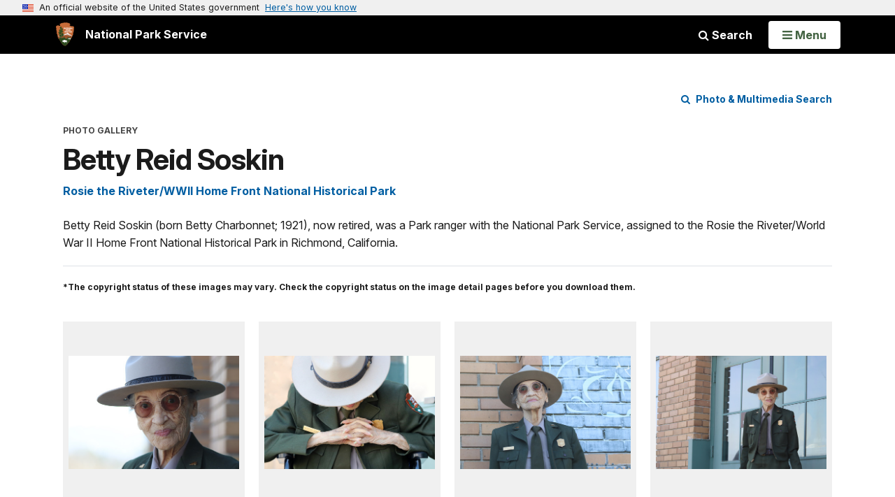

--- FILE ---
content_type: text/html;charset=UTF-8
request_url: https://www.nps.gov/media/photo/gallery.htm?id=60FA052D-BCDF-B176-3688C3064DF98FE9
body_size: 12451
content:
<!doctype html> <html lang="en" class="no-js"> <!-- Content Copyright National Park Service -->
<!-- JavaScript & DHTML Code Copyright &copy; 1998-2025, PaperThin, Inc. All Rights Reserved. --> <head> <meta content="IE=edge" http-equiv="X-UA-Compatible"> <title>Photo Gallery (U.S. National Park Service)</title> <script>
var jsDlgLoader = '/media/photo/loader.cfm';
var jsSiteResourceLoader = '/cs-resources.cfm?r=';
var jsSiteResourceSettings = {canCombine: false, canMinify: false};
</script>
<!-- beg (1) PrimaryResources -->
<script src="/ADF/thirdParty/jquery/jquery-3.6.js"></script><script src="/ADF/thirdParty/jquery/migrate/jquery-migrate-3.4.js"></script><script src="/commonspot/javascript/browser-all.js"></script>
<!-- end (1) PrimaryResources -->
<!-- beg (2) SecondaryResources -->
<!-- end (2) SecondaryResources -->
<!-- beg (3) StyleTags -->
<link rel="stylesheet" href="/common/commonspot/templates/assets/css/commonspotRTE.css" type="text/css" />
<!-- end (3) StyleTags -->
<!-- beg (4) JavaScript -->
<script>
<!--
var gMenuControlID = 0;
var menus_included = 0;
var jsSiteID = 1;
var jsSubSiteID = 30239;
var js_gvPageID = 4440709;
var jsPageID = 4440709;
var jsPageSetID = 0;
var jsPageType = 0;
var jsSiteSecurityCreateControls = 0;
var jsShowRejectForApprover = 1;
// -->
</script><script>
var jsDlgLoader = '/media/photo/loader.cfm';
var jsSiteResourceLoader = '/cs-resources.cfm?r=';
var jsSiteResourceSettings = {canCombine: false, canMinify: false};
</script>
<!-- end (4) JavaScript -->
<!-- beg (5) CustomHead -->
<!-- override AdminSite from Agnostic Template-->
<meta charset="utf-8">
<link href="/common/commonspot/templates/images/icons/favicon.ico" rel="shortcut icon">
<meta http-equiv="Pragma" content="no-cache" />
<meta http-equiv="Expires" content="0" />
<meta name="viewport" content="width=device-width, initial-scale=1.0">
<!--[if gt IE 8]>
<script src="/common/commonspot/templates/assets/js/app.early.min.js?v=20230112"></script>
<link href="/common/commonspot/templates/assets/css/split-css/main.min.css?v=2rpz-n03cpj" media="screen, print" rel="stylesheet">
<link href="/common/commonspot/templates/assets/css/split-css/main-min-blessed1.css" media="screen, print" rel="stylesheet">
<![endif]-->
<!--[if lt IE 9]>
<script src="https://oss.maxcdn.com/libs/html5shiv/3.7.0/html5shiv.js"></script>
<script src="https://oss.maxcdn.com/libs/respond.js/1.4.2/respond.min.js"></script>
<script src="/common/commonspot/templates/assets/js/app.early.min.js?v=20230112"></script>
<link href="/common/commonspot/templates/assets/css/split-css/main.min.css?v=2rpz-n03cpj" media="screen, print" rel="stylesheet">
<link href="/common/commonspot/templates/assets/css/split-css/main-min-blessed1.css" media="screen, print" rel="stylesheet">
<![endif]-->
<!--[if !IE]> -->
<script src="/common/commonspot/templates/assets/js/app.early.min.js?v=20230112"></script>
<script src="/common/commonspot/templates/js/uswds/uswds-init.js"></script>
<link href="/common/commonspot/templates/assets/css/main.min.css?v=20230112" media="screen, print" rel="stylesheet">
<!-- <![endif]-->
<link href='//fonts.googleapis.com/css?family=Open+Sans:700,600,400|Open+Sans+Condensed:300,700' rel='stylesheet' type='text/css'>
<link rel="manifest" href="/manifest.json" crossorigin="use-credentials" />
<meta name="apple-itunes-app" content="app-id=1549226484, app-argument=https://apps.apple.com/us/app/national-park-service/id1549226484">
<style>
table#cs_idLayout2,
table#cs_idLayout2 > tbody,
table#cs_idLayout2 > tbody > tr,
table#cs_idLayout2 > tbody > tr >  td
{
display: block;
border-collapse:separate;
}
</style>
<script src='/common/commonspot/templates/js/federated-analytics-uav1.js?ver=true&agency=DOI&subagency=NPS&exts=rtf,odt,ods,odp,brf&dclink=true&enhlink=true' id='_fed_an_ua_tag'></script>
<meta property="og:type" content="website" />
<!-- not view page: /media/photo/gallery.htm -->
<meta property="og:title" content="Photo Gallery (U.S. National Park Service)" />
<meta property="og:url" content="https://www.nps.gov/media/photo/gallery.htm" />
<!-- end (5) CustomHead -->
<!-- beg (6) TertiaryResources -->
<link rel="canonical" href="https://www.nps.gov/media/photo/gallery.htm?id=60FA052D-BCDF-B176-3688C3064DF98FE9" />
<!-- end (6) TertiaryResources -->
<!-- beg (7) authormode_inlinestyles -->
<link rel="stylesheet" type="text/css" href="/commonspot/commonspot.css" id="cs_maincss">
<!-- end (7) authormode_inlinestyles -->
</head><body class="AdminSite"><span role="navigation" aria-label="Top of page" id="__topdoc__"></span>
<section
class="usa-banner"
aria-label="Official website of the United States government"
>
<div class="usa-accordion">
<header class="usa-banner__header">
<div class="usa-banner__inner">
<div class="grid-col-auto">
<img
aria-hidden="true"
class="usa-banner__header-flag"
src="/common/commonspot/templates/assets/icon/us_flag_small.png"
alt=""
/>
</div>
<div class="grid-col-fill tablet:grid-col-auto" aria-hidden="true">
<p class="usa-banner__header-text">
An official website of the United States government
</p>
<p class="usa-banner__header-action">Here's how you know</p>
</div>
<button
type="button"
class="usa-accordion__button usa-banner__button"
aria-expanded="false"
aria-controls="gov-banner-default"
>
<span class="usa-banner__button-text">Here's how you know</span>
</button>
</div>
</header>
<div
class="usa-banner__content usa-accordion__content"
id="gov-banner-default"
>
<div class="grid-row grid-gap-lg">
<div class="usa-banner__guidance tablet:grid-col-6">
<img
class="usa-banner__icon usa-media-block__img"
src="/common/commonspot/templates/assets/icon/icon-dot-gov.svg"
role="img"
alt=""
aria-hidden="true"
/>
<div class="usa-media-block__body">
<p>
<strong>Official websites use .gov</strong><br />A
<strong>.gov</strong> website belongs to an official government
organization in the United States.
</p>
</div>
</div>
<div class="usa-banner__guidance tablet:grid-col-6">
<img
class="usa-banner__icon usa-media-block__img"
src="/common/commonspot/templates/assets/icon/icon-https.svg"
role="img"
alt=""
aria-hidden="true"
/>
<div class="usa-media-block__body">
<p>
<strong>Secure .gov websites use HTTPS</strong><br />A
<strong>lock</strong> (
<span class="icon-lock"
><svg
xmlns="http://www.w3.org/2000/svg"
width="52"
height="64"
viewBox="0 0 52 64"
class="usa-banner__lock-image"
role="img"
aria-labelledby="banner-lock-description-default"
focusable="false"
>
<title id="banner-lock-title-default">Lock</title>
<desc id="banner-lock-description-default">Locked padlock icon</desc>
<path
fill="#000000"
fill-rule="evenodd"
d="M26 0c10.493 0 19 8.507 19 19v9h3a4 4 0 0 1 4 4v28a4 4 0 0 1-4 4H4a4 4 0 0 1-4-4V32a4 4 0 0 1 4-4h3v-9C7 8.507 15.507 0 26 0zm0 8c-5.979 0-10.843 4.77-10.996 10.712L15 19v9h22v-9c0-6.075-4.925-11-11-11z"
/>
</svg> </span
>) or <strong>https://</strong> means you've safely connected to
the .gov website. Share sensitive information only on official,
secure websites.
</p>
</div>
</div>
</div>
</div>
</div>
</section>
<!--googleoff: index-->
<div tabindex="-1" id="beforeSkipLinks" ></div>
<div class="skip-links" aria-label="short-cut links" role="navigation">
<ul>
<li><a href="#GlobalNav-toggle" aria-label="Skip to global NPS navigation">Skip to global NPS navigation</a></li>
<li><a href="#main" aria-label="Skip to the main content">Skip to the main content</a></li>
<li><a href="#GlobalFooter" aria-label="Skip to the footer section">Skip to the footer section</a></li>
</ul>
</div>
<!--googleon: index-->
<!--googleoff: index-->
<div class="PromoBanner"></div>
<!--googleon: index-->
<!--googleoff: index-->
<div class="GlobalHeader usaGlobalHeader" role="banner">
<div class="GlobalHeader__Navbar container">
<a class="GlobalHeader__Branding me-auto link-white" href="/">
<img src="/theme/assets/dist/images/branding/logo.png"
alt=""
width="80"
height="106"
class="GlobalHeader__Branding__Arrowhead img-fluid">
<span class="GlobalHeader__Branding__Text">
National Park Service
</span>
</a>
<a href="#GlobalFooterSearchInput"
class="GlobalHeader__FooterSearchLink js-scrollTo link-white">
<i class="fa fa-search"></i>
<span class="visually-hidden">Search</span>
</a>
<form id="GlobalHeaderSearch"
class="GlobalHeader__Search"
action="/search/"
method="GET"
role="search">
<button type="button"
data-bs-toggle="collapse"
data-bs-target="#GlobalHeaderSearchCollapse"
aria-expanded="false"
aria-controls="GlobalHeaderSearchCollapse">
<i class="fa fa-search"></i>
Search
</button>
<div id="GlobalHeaderSearchCollapse"
class="collapse collapse-horizontal"
role="presentation">
<div>
<input class="form-control me-2"
type="text"
autocomplete="off"
name="query"
placeholder="Keyword Search"
required
aria-label="Search text">
<div class="GlobalSearch-suggestions"></div>
<button class="usa-button usa-button--outline usa-button--inverse me-2" data-scope="site" type="submit">
This Site
</button>
<button class="usa-button usa-button--outline usa-button--inverse" data-scope="all" type="submit">
All NPS
</button>
</div>
</div>
<input type="hidden"
name="sitelimit"
value="">
<input type="hidden" name="affiliate" value="nps">
</form>
</div>
<nav id="GlobalNav" class="GlobalNav">
<h1 id="GlobalNavButtonContainer" class="usaGlobalNavButtonContainer">
<button type="button"
id="GlobalNav-toggle"
class="usa-button usa-button--inverse-fill"
data-bs-toggle="collapse"
data-bs-target="#GlobalNavCollapse"
aria-controls="GlobalNavCollapse"
aria-expanded="false"
aria-label="Open Menu">
<span class="GlobalNav__Toggle__Text GlobalNav__Toggle__Text--closed">
<i class="fa fa-bars"></i>
<span class="visually-hidden">Open</span>
Menu
</span>
<span class="GlobalNav__Toggle__Text GlobalNav__Toggle__Text--open">
<i class="fa fa-close"></i>
Close
<span class="visually-hidden">Menu</span>
</span>
</button>
</h1>
<div id="GlobalNavCollapse" class="collapse">
<div class="container">
<p class="GlobalNav__LanguageInfo">
</p>
<h2 class="GlobalNav__SectionHeading GlobalNav__SectionHeading--green" hidden>
Explore This Park
</h2>
<ul id="GlobalNavListLocal" class="GlobalNav__List" hidden></ul>
<h2 class="GlobalNav__SectionHeading GlobalNav__SectionHeading--blue">
Explore the National Park Service
</h2>
<ul id="GlobalNavList" class="GlobalNav__List"></ul>
</div>
</div>
</nav>
</div>
<!--googleon: index-->
<div id="myModal" class="modal refreshableModal" tabindex="-1" aria-labelledby="exitModalLabel" aria-hidden="true">
<div class="modal-dialog">
<div class="modal-content">
<div class="modal-header">
<h2 class="modal-title visually-hidden" id="exitModalLabel">Exiting nps.gov</h2>
<button type="button" class="btn-close" data-bs-dismiss="modal" aria-label="Close"></button>
</div>
<div class="modal-body"></div>
<div class="modal-footer">
<button type="button" class="btn btn-secondary" data-bs-dismiss="modal">Cancel</button>
</div>
</div>
</div>
</div>
<script type="text/javascript">
jQuery(document).ready(function() {
setTimeout( function() {
NPS.display.showAdminTools( 0 );
} ,10);
});
</script>
<div id="main" role="main" class="MainContent">
<style>
#modal-contact-us .modal-body { padding-top: 0px; }
.modal-header { border:none; }
</style>
<div class="modal fade" id="modal-contact-us" tabindex="-1" aria-labelledby="modal-contact-us-label">
<div class="modal-dialog">
<div class="modal-content">
<div class="modal-header">
<h4 class="modal-title visually-hidden" id="modal-contact-us-label">Contact Us</h4>
<button type="button" class="btn-close" data-bs-dismiss="modal" aria-label="Close"></button>
</div>
<div class="modal-body">
<iframe frameborder="0" id="modal-contact-us-iframe" width="100%" height="100%" title="Contact Us"></iframe>
</div>
</div>
</div>
</div>
<div id="adminTools"></div>
<!--googleoff: index-->
<script language="javascript" type="text/javascript">
jQuery(document).ready(function() {
var curr_page = new String(document.location.href);
var ref_page = new String(document.referrer);
if (ref_page.indexOf('civilwar') > 0) {
jQuery('#return_cw').attr("href", ref_page);
jQuery('#nav-controls').show();
}
});
</script>
<!--googleon: index-->
<ul id="nav-controls" class="clearfix" style="display:none">
<li><a href="#" class="back-button" id="return_cw">Return to The Civil War</a></li>
</ul>
<div class="container">
<div class="ColumnGrid row">
<div class="ColumnMain col-sm-12">
<div class="row">
<div class="col-sm-12">
<div id="cs_control_621313" class="cs_control CS_Element_CustomCF"><div id="CS_CCF_4440709_621313">
<div class="container">
<div class="PhotoGallery">
<div class="PhotoGallery__Nav">
<div class="row">
<div class="col-sm-6">
</div>
<div class="PhotoGallery__SearchLink col-sm-6">
<a href="/media/multimedia-search.htm"><i class="fa fa-search"></i> Photo &amp; Multimedia Search</a>
</div>
</div>
</div>
<header class="PhotoGallery__Header">
<p class="PhotoGallery__Kicker">Photo Gallery</p>
<h1 class="PhotoGallery__Title"></h1>
<p class="RelatedParksSubtitle">
<a class="parkLink" href="" id=""></a>
</p>
</header>
<p class="PhotoGallery__Description text-content-size text-content-style" id="galleryDescription"></p>
<p class="PhotoGallery__Disclaimer">
*The copyright status of these images may vary. Check the copyright status on the image detail pages before you download them.
</p>
<div class="PhotoGallery__Grid">
<div id="gallery-container" class="row">Gallery is loading...</div>
</div>
<div class="ResultsFooter">
<div class="row row-cols-sm-auto g-3 align-items-center">
<div class="col-12 me-sm-auto">
<nav aria-label="Pagination">
<ul class="pagination mb-0"></ul>
</nav>
</div>
<div class="col-12">
<a href="javascript:void(0);" class="js-backtotop">Back to top</a> | <a href="javascript:void(0);" class="view_all">View All</a>
</div>
</div>
</div>
<div class="PhotoGallery__Tags"></div>
</div>
</div>
<script type="text/javascript">
(function ($) {
var album_id = '60FA052D-BCDF-B176-3688C3064DF98FE9';
var displayNumber = '20';
var npGalleryURL = '/npgallery';
var rlc_list = 'gulfislands,,gateway,,greatlakes,continentaldivide,pacificcoast,desert,oceanalaska,atlantic,ogbfrec,schoodic,jemezmountains,appalachian,tulespringsexpedition,murie,urbanecology,southerncal,northcoastcascades,,crown,mammothcave,craterlake';
var subject_list = 'abandonedminerallands,abandonedplaces,accessibility,disasters,africanamericanheritage,agriculture,air,alaska,aknatureandscience,alaskaparkscience,alaskasubsistence3,alcatrazislandexhibit,steamtownlocomotivesexhibit,americanindians,latinoheritage,military,americanrevolution,amphibiansandreptiles,amtraktrailsandrails,ancientseas,anthropology,archeology,rockformations,architecture,arizona,weapons,arts,aapiheritage,rareandendangered,aviation,money,basinrange,bats,battlefields,bears,beringia,biking,biodiversity,birds,bison,watersports,buffalosoldiers,burials,condors,calltoaction,camping,canyons,caves,centennial,clg,centerofanancientworldexhibit,cherryblossom,chesapeakebaywatershed,citizenscience,civilrights,climatechange,climbing,coldwar,colonization,cua,compassgps,concessions,connectedconservation,conservationassistance,conservation,thelaw,culturalanthropology,culturallandscapes,culturalresourcesyouthsummits,dams,dcparks,deserts,developer,digital,dinosaurs,diseases,diving,dunes,energyminerals,enslavement,erosion,everykidinapark,exploration,fire,fishing,foothillsplainsvalleys,forests,forts,fossils,frenchandindianwar,geohazards,geology,geoscientistsinparks,geothermal,gisandmapping,glaciers,grasslands,greatlakesregion,hfc,hawaii,healthandsafety,heritagedocumentation,heritagetravel,historicpreservation,historicpreservationfund,taxincentives,npshistory,homes,stockuse,migration,hunting,iconictrees,immigration,tek,industry,infrastructure,insects,internationalcooperation,interpretingstandards,invasive,islandofthebluedolphins,islands,incarceration,japaneseamericanconfinement,jimmyrosalynncarterexhibit,koreanwar,labor,lakes,lwcf,landscapearchitecture,landscapepreservation,leasing,legal,lgbtqheritage,lookouts,literature,lowermsdeltaregion,maine,mammals,maritimeheritage,medicine,midwest,migratoryspecies,mining,monuments,mountains,museums,fungi,music,nationalcemeteries,ncptt,nepa,fossilday,heritageareas,nationalhistoriclandmarks,nhlalaska,nnlandmarks,nationalregister,nationaltrailssystem,nagpra,southfloridacollections,naturalphenomena,sound,nightskies,npscelebrates,oceans,oralhistory,pacificcoastimmigration,painting,parkplanning,parkscience,parkpop,partnerships,peopleofthedesertexhibit,petroglyphs,pets,photography,pirates,plandesignconstruct,policy,pollinators,sculpture,preservationtrades,inauguration,presidents,prohibition,protectingwater,reconstruction,spirituality,renewableenergy,rlc,rivers,rocks,scenicviews,schools,science,swscience,segregation,socialscience,travelspanishmissions,spanishamericanwar,spies,spillresponse,subsistence,sustainability,teachers,teachingwithhistoricplaces,technology,tellingallamericansstories,arctic,civilwar,constitution,secretarysstandards,tropics,testsite,trade,trails,training,transportation,travelamanacolonies,travelamericancultures,travelmounds,travelashlandor,travelbaltimore,travelborwaterprojects,travelcentralvermont,travelchicago,traveldetroit,travelcaliforniacoast,travelelcaminoreal,travelfloridashipwrecks,travelcharlestonsc,traveljamesriverva,travellexington,travelmassconservation,travelmassmaritime,travelnationalcemeteries,travelomaha,travelpresidents,travelweshallovercome,travelpuertoricovirginislands,travelraleigh,travelroute66,travelsantaclara,travelshelbync,travelaviation,travelamericansouthwest,travelamistad,travelgeorgiafloridacoast,travellewisandclark,travelshaker,travelveteransnationalhomes,travelvamainstreet,travelwashingtondc,travelwomenshistory,travelusworldheritagesites,travelbayareawwii,turfmanagement,ulyssesgrantexhibit,undergroundrailroad,underwater,uspp,urban,usmexicanwar,vietnamwar,volcanoes,volunteer,warof1812,nationalmall4th,watchingwildlife,waterfalls,watersheds,wetlands,wilderness,wildflowers,wintersports,akwomenmakinghistory,womenshistory,tribes,worldwari,worldwarii,yellowstonetravelexhibit,yellowstonescience,youthprograms';
var organization_list = '153,1434,159,1400,344,164,200,50,90,220,47,293,306,46,1402,1401,203,2478,208,1442,377,141,166,94,1443,83,131,391,368,180,113,1422,240,197,1432,199,178,100,218,182,268,1444,183,209,1427,332,394,1445,346,59,235,322,119,1399,95,228,216,193,148,66,290,352,79,280,277,312,147,251,383,273,365,121,198,297,242,43,1425,390,386,21,310,1441,137,101,230,291,80,1396,118,318,1446,356,264,150,299,184,92,174,207,1415,333,1431,169,104,269,126,243,123,85,229,1447,135,52,173,250,82,325,255,234,272,87,44,1404,25,191,270,15,108,86,317,308,245,188,321,222,130,206,134,74,359,1428,231,2476,1424,22,276,286,267,387,302,20,128,65,1435,1448,380,1449,1412,282,2484,1450,1408,202,307,1451,93,2483,309,187,211,168,342,1438,1475,75,53,39,300,373,32,236,357,223,40,78,1406,4,347,160,351,143,146,311,2,114,303,1395,177,315,314,145,149,161,185,237,28,2482,186,1452,61,246,194,23,1403,233,192,56,42,319,254,122,238,167,217,51,19,172,9,336,392,221,349,88,1453,2488,1454,1440,14,1455,385,125,179,1456,343,313,24,232,110,260,45,72,320,151,67,279,298,296,316,2479,247,29,35,259,1405,2477,214,1439,1457,376,1476,1458,1459,1460,1461,1462,204,367,381,91,212,328,84,157,1430,287,2481,55,348,226,105,1433,261,2489,136,1,292,213,1416,257,1420,244,330,384,144,327,340,27,275,326,138,54,353,295,379,1463,155,266,301,284,30,1417,127,338,117,139,271,278,2486,252,99,13,205,324,142,60,34,239,3,62,181,38,18,196,64,249,152,2492,345,283,48,224,329,49,109,41,96,58,158,372,26,305,354,225,165,215,189,285,33,362,361,124,335,111,112,97,219,156,190,120,289,76,176,281,210,175,265,363,1464,262,256,364,77,1465,382,10,133,294,350,2487,140,37,1398,253,1466,17,102,129,2490,1467,1468,1436,2480,1469,1437,1470,393,1410,1471,1472,1473,1411,115,6,375,227,341,36,16,369,355,154,370,8,31,103,1397,68,366,2491,170,12,358,89,2485,7,1474,132,389,374,70,81,1394,323,195,69,63,107,106,162,116,334,1393,1418,73,288,337,360,258,163,248,304,371,201,11,71,274';
var pageNumber = '0';
$(document).ready(function () {
$.ajax({
type: 'GET',
dataType: 'json',
contentType: 'application/json',
url: npGalleryURL + '/api/search/execute/albumid/' + album_id,
timeout: 600000,
data: 'pagesize=500&primarytype=image'
}).done(function (data, textStatus, jqXHR) {
if (typeof data === 'object' && $.isArray(data['Results'])) {
var park = data.Album.NPSUnits[0];
var results_length = data.Results.length;
var max_display = parseInt(displayNumber);
var current_page = 1;
var site_type = 'park';
var album_status = data.Album.AssetStatus;
var tag_array = [];
if ('Keywords' in data.Album) {
tag_array = data.Album.Keywords;
}
if (album_status != 'Deleted') {
if (rlc_list.indexOf(park.Code.toLowerCase()) !== -1 &&
park.Code.toLowerCase() != 'cave') {
var site_type = 'rlc';
} else if (
subject_list.indexOf(park.Code.toLowerCase()) !== -1 &&
park.Code.toLowerCase() != 'yell' &&
park.Code.toLowerCase() != 'mana' &&
park.Code.toLowerCase() != 'sand' &&
park.Code.toLowerCase() != 'ever' &&
park.Code.toLowerCase() != 'cany' &&
park.Code.toLowerCase() != 'arch' &&
park.Code.toLowerCase() != 'home' &&
park.Code.toLowerCase() != 'cave' &&
park.Code.toLowerCase() != 'miss' &&
park.Code.toLowerCase() != 'elmo' &&
park.Code.toLowerCase() != 'iafl' &&
park.Code.toLowerCase() != 'glac'
) {
var site_type = 'subjects';
} else if (organization_list.indexOf(park.Code.toLowerCase()) !== -1) {
var site_type = 'orgs';
}
$('.PhotoGallery__Title').text(data.Album.Title);
$('.js-backtotop').on('click', function(event) {
$("html, body").animate({scrollTop: 0}, 1000);
});
$('.view_all').on('click', function(event) {
display_photos(-1);
$('.view_all').hide();
});
if (site_type !== 'park') {
$('a.parkLink').attr({ href: '/' + site_type + '/' + park.Code.toLowerCase() + '/index.htm', alt: park.Name }).text(park.Name);
} else {
$('a.parkLink').attr({ href: '/' + park.Code.toLowerCase() + '/index.htm', alt: park.Name }).text(park.Name);
}
$('#galleryDescription').html(data.Album.Description);
row_index = 0;
function display_photos(page) {
var start = (page * max_display) - max_display;
var end = page * max_display;
if (page == -1) {
start = 0;
end = results_length;
$('.pagination').html('');
$("html, body").animate({scrollTop: 0}, 1000);
}
var $target = $('#gallery-container');
$target.empty();
var $result_template = $('<div class="col-sm-6 col-md-3"> \
<div class="PhotoGalleryItem PhotoGalleryItem--ListItem"> \
<a class="PhotoGalleryItem__CoverLink" href=""> \
<div class="PhotoGalleryItem__CoverImageContainer"> \
<img class="PhotoGalleryItem__CoverImage" alt="" title="" src=""> \
</div> \
</a> \
<h2 class="PhotoGalleryItem__Title"><a href=""></a></h2> \
<div class="PhotoGalleryItem__Metadata"></div> \
</div> \
</div>');
if (end > results_length) {
end = results_length;
}
for (var i = start; i < end; i++) {
var asset = data.Results[i].Asset;
var $tile = $result_template.clone(false);
var photoCredit = data.Results[i].Asset.PhotoCredit;
var full_rights = 1;
var fileSize = 0;
var filesize_mb = 0;
var file_height = 0;
var file_width = 0;
if (data.Results[i].Asset.ConstraintsInformation.GrantingRights == 'Partial') {
full_rights = 0;
} else {
filesize = data.Results[i].Asset.FileInfo.Original.Size;
filesize_mb = (filesize / 1024) / 1024;
filesize_mb = filesize_mb.toFixed(1);
file_height = data.Results[i].Asset.FileInfo.Original.Height;
file_width = data.Results[i].Asset.FileInfo.Original.Width;
}
$tile.find('img.PhotoGalleryItem__CoverImage').attr({ alt: data.Results[i].Asset.AltText });
$tile.find('img.PhotoGalleryItem__CoverImage').attr({ title: data.Results[i].Asset.AltText });
$tile.find('a.PhotoGalleryItem__CoverLink').attr({ href: '/media/photo/gallery-item.htm?pg=' + pageNumber + '&id=' + asset.AssetID + '&gid=' + album_id });
// deal with possibility asset might be a video instead of an image
if (asset.PrimaryType == "video"){
$tile.find('img.PhotoGalleryItem__CoverImage').attr({ src: npGalleryURL + "/GetAsset/" + asset.AssetID + "/splash" });
} else {
$tile.find('img.PhotoGalleryItem__CoverImage').attr({ src: npGalleryURL + "/GetAsset/" + asset.AssetID + "/proxy/lores" });
}
$tile.find('h2.PhotoGalleryItem__Title a').attr({ href: '/media/photo/gallery-item.htm?pg=' + pageNumber + '&id=' + asset.AssetID + '&gid=' + album_id });
if (full_rights == 1) {
$tile.find('.PhotoGalleryItem__Metadata').html(file_height +' x ' + file_width + '<br />' + filesize_mb + ' MB');
} else {
$tile.find('a.PhotoGalleryItem__DownloadLink').text('');
$tile.find('.PhotoGalleryItem__Metadata').html(' <br /> ');
}
if (asset.Title.length > 30) {
asset.Title = asset.Title.substring(0, 30) + "...";
}
$tile.find('h2.PhotoGalleryItem__Title a').text(asset.Title);
$target.append($tile);
delete asset;
}
}
function draw_paging(current_page) {
var pages = Math.ceil(results_length / max_display);
var current = parseInt(current_page);
paging_target = $('.pagination');
paging_html = '';
paging_target.empty();
if (pages > 1) {
if (current == 1) {
paging_html += '<li class="page-item disabled"><a href="javascript:void(0);" class="page-link prev">Previous</a></li> ';
} else {
paging_html += '<li class="page-item"><a href="javascript:void(0);" class="page-link paging prev" data-page="' + (current - 1) + '">Previous</a></li> ';
}
for (i = 1; i <= pages; i++) {
if (i == current) {
paging_html += '<li class="page-item active" aria-current="page"><a href="javascript:void(0);" class="page-link">' + i + '</a></li>';
} else {
paging_html += '<li class="page-item"><a href="javascript:void(0);" class="page-link paging" data-page="' + i + '">' + i + '</a></li>';
}
}
if (current == pages) {
paging_html += '<li class="page-item disabled"><a href="javascript:void(0);" class="page-link next">Next</a></li>';
} else {
paging_html += '<li class="page-item"><a href="javascript:void(0);" class="page-link next paging" data-page="' + ( current + 1 ) + '">Next</a></li>';
}
paging_target.append(paging_html);
}
$('a.paging, a.prev, a.next').on('click', function(event) {
event.preventDefault();
var page_num = $(this).data('page');
draw_paging(page_num);
$('html,body').animate({
scrollTop: $('#gallery-container').offset().top
}, 250, function () {
display_photos(page_num);
});
});
}
draw_paging(current_page);
display_photos(current_page);
render_tags(tag_array);
} else {
$('#galleryDescription').html('<strong>The photo gallery you have chosen does not exist.</strong>');
$('#gallery-container').empty();
}
} else {
$('#galleryDescription').html('<strong>The photo gallery you have chosen does not exist.</strong>');
$('#gallery-container').empty();
}
function render_tags(tag_array) {
var tag_target = $('.PhotoGallery__Tags');
tag_target.html('');
if (tag_array.length) {
tag_html = '<h2 class="PhotoGallery__Tags__Heading">Tags</h2>';
for (i = 0; i < tag_array.length; i++) {
current_tag = tag_array[i];
tag_html = tag_html + '<a class="btn btn-default" href="/media/article-search.htm?q=' + current_tag + '">' + current_tag + '</a>';
}
tag_target.append(tag_html);
}
}
}).fail(function (jqXHR, textStatus, errorThrown) {
$('#galleryDescription').html('<strong>The photo gallery you have chosen is not available.</strong>');
$('#gallery-container').empty();
});
});
})(jQuery);
</script>
</div></div>
</div><!-- col-sm-12 -->
</div><!-- row -->
</div><!-- ColumnMain col-sm-9 -->
</div><!-- ColumnGrid row -->
</div><!-- end container -->
</div><!-- end of <div main> -->
<!--googleoff: index-->
<footer id="GlobalFooter" class="usa-footer">
<div class="usa-footer__primary-section">
<div class="container">
<form id="GlobalFooterSearch"
class="GlobalFooter__Search usa-form usa-form--large"
action="/search/"
method="GET"
role="search">
<div class="position-relative">
<input class="usa-input"
id="GlobalFooterSearchInput"
type="text"
autocomplete="off"
name="query"
placeholder="Keyword Search"
required
aria-label="Search">
<div class="GlobalSearch-suggestions"></div>
</div>
<ul class="usa-button-group">
<li class="usa-button-group__item">
<button class="usa-button usa-button--outline usa-button--inverse" data-scope="site" type="submit">
This Site
</button>
</li>
<li class="usa-button-group__item">
<button class="usa-button usa-button--outline usa-button--inverse" data-scope="all" type="submit">
All NPS
</button>
</li>
</ul>
<input type="hidden"
name="sitelimit"
value="">
<input type="hidden" name="affiliate" value="nps">
</form>
<div class="GlobalFooter-AppPromo">
<div class="GlobalFooter-AppPromo__Text">
<div class="GlobalFooter-AppPromo__Heading">Experience Your America.</div>
<div class="GlobalFooter-AppPromo__Subheading GlobalFooter-AppPromo__BottomGroup">
<p>Download the NPS app to navigate the parks on the go.</p>
<p class="GlobalFooter-AppPromo__BadgeLinks">
<a href="https://apps.apple.com/us/app/national-park-service/id1549226484"
class="GlobalFooter-AppPromo__BadgeLink" onclick="gas('send', 'event', 'App Promo Footer', 'Apple', document.location.pathname, 1, true);">
<img alt="Download on the App Store"
src="/common/commonspot/templates/assets/images/app-promo/app-store-badge.svg"
width="132"
height="44">
</a>
<a href="https://play.google.com/store/apps/details?id=gov.nps.mobileapp"
class="GlobalFooter-AppPromo__BadgeLink" onclick="gas('send', 'event', 'App Promo Footer', 'Android', document.location.pathname, 1, true);">
<img alt="Get it on Google Play"
src="/common/commonspot/templates/assets/images/app-promo/google-play-badge.svg"
width="148.5"
height="44">
</a>
</p>
</div>
</div>
<div class="GlobalFooter-AppPromo__ImageContainer">
<img class="GlobalFooter-AppPromo__Image"
src="/common/commonspot/templates/assets/images/app-promo/app-promo-phones.png"
srcset="/common/commonspot/templates/assets/images/app-promo/app-promo-phones.png 1x, /common/commonspot/templates/assets/images/app-promo/app-promo-phones@2x.png 2x"
alt="Three smartphones showing different screens within the NPS app."
width="628"
height="463">
</div>
</div>
</div>
</div>
<div class="usa-footer__secondary-section">
<div class="container">
<div class="usa-footer__logo-container">
<a class="usa-footer__logo" href="https://www.nps.gov/">
<img class="usa-footer__logo-img print-only"
src="/common/commonspot/templates/assets/images/branding/lockup-horizontal.svg"
alt="">
<img alt="National Park Service U.S. Department of the Interior" width="193" height="124" class="usa-footer__logo-img" src="/common/commonspot/templates/assets/images/branding/lockup-reverse-vertical.svg">
<img alt="National Park Service U.S. Department of the Interior" width="268" height="80" class="usa-footer__logo-img usa-footer__logo-img--lg" src="/common/commonspot/templates/assets/images/branding/lockup-reverse-horizontal.svg">
</a>
</div>
<div class="usa-footer__contact-links">
<div class="usa-footer__social-links grid-row grid-gap-1">
<div class="grid-col-auto">
<a href="https://www.facebook.com/nationalparkservice" class="usa-social-link">
<svg xmlns="http://www.w3.org/2000/svg" width="1em" height="1em" viewBox="0 0 24 24" class="usa-icon usa-social-link__icon" aria-hidden="false" aria-label="Facebook" focusable="false" role="img">
<path fill="none" d="M0 0h24v24H0z"></path>
<path d="M22 12c0-5.52-4.48-10-10-10S2 6.48 2 12c0 4.84 3.44 8.87 8 9.8V15H8v-3h2V9.5C10 7.57 11.57 6 13.5 6H16v3h-2c-.55 0-1 .45-1 1v2h3v3h-3v6.95c5.05-.5 9-4.76 9-9.95"></path>
</svg>
</a>
</div>
<div class="grid-col-auto">
<a href="https://www.youtube.com/nationalparkservice" class="usa-social-link">
<svg xmlns="http://www.w3.org/2000/svg" width="1em" height="1em" viewBox="0 0 24 24" class="usa-icon usa-social-link__icon" aria-hidden="false" aria-label="Youtube" focusable="false" role="img">
<path d="M19.816 5.389a2.47 2.47 0 0 1 1.766 1.746c.291 1.598.43 3.22.417 4.843a26 26 0 0 1-.417 4.794 2.47 2.47 0 0 1-1.766 1.795c-2.593.318-5.204.46-7.816.429a58 58 0 0 1-7.816-.429 2.47 2.47 0 0 1-1.766-1.746 26 26 0 0 1-.417-4.843 26 26 0 0 1 .417-4.793 2.47 2.47 0 0 1 1.766-1.796c2.594-.3 5.205-.427 7.816-.379a58 58 0 0 1 7.816.379M9.95 9.046v5.864l5.233-2.932z"></path>
</svg>
</a>
</div>
<div class="grid-col-auto">
<a href="https://www.x.com/natlparkservice" class="usa-social-link">
<svg xmlns="http://www.w3.org/2000/svg" width="1em" height="1em" viewBox="0 0 24 24" class="usa-icon usa-social-link__icon" aria-hidden="false" aria-label="X" focusable="false" role="img">
<path d="M13.522 10.775 19.48 4h-1.412l-5.172 5.883L8.765 4H4l6.247 8.895L4 20h1.412l5.461-6.212L15.236 20H20zm-1.933 2.199-.633-.886L5.92 5.04h2.168l4.064 5.688.633.886 5.283 7.394H15.9z"></path>
</svg>
</a>
</div>
<div class="grid-col-auto">
<a href="https://www.instagram.com/nationalparkservice" class="usa-social-link">
<svg xmlns="http://www.w3.org/2000/svg" width="1em" height="1em" viewBox="0 0 24 24" class="usa-icon usa-social-link__icon" aria-hidden="false" aria-label="Instagram" focusable="false" role="img">
<path d="M8.273 3.063c-.958.045-1.612.198-2.184.423a4.4 4.4 0 0 0-1.592 1.04 4.4 4.4 0 0 0-1.035 1.596c-.222.572-.372 1.227-.414 2.185s-.052 1.266-.047 3.71.016 2.75.062 3.71c.046.958.198 1.612.423 2.184a4.4 4.4 0 0 0 1.04 1.592 4.4 4.4 0 0 0 1.597 1.035c.572.221 1.227.372 2.185.414s1.266.052 3.71.047 2.75-.016 3.71-.061c.96-.046 1.611-.199 2.183-.423a4.4 4.4 0 0 0 1.592-1.04 4.4 4.4 0 0 0 1.035-1.597c.222-.572.372-1.227.414-2.184.042-.96.052-1.268.047-3.711-.005-2.444-.016-2.75-.061-3.71-.046-.96-.198-1.612-.423-2.184a4.4 4.4 0 0 0-1.04-1.592 4.4 4.4 0 0 0-1.597-1.035c-.572-.221-1.227-.372-2.185-.414s-1.266-.052-3.71-.047-2.75.015-3.71.062m.105 16.27c-.878-.038-1.354-.184-1.672-.306a2.8 2.8 0 0 1-1.036-.671 2.8 2.8 0 0 1-.675-1.034c-.124-.317-.272-.793-.313-1.67-.045-.95-.054-1.234-.06-3.637-.004-2.403.005-2.687.046-3.636.038-.877.184-1.354.306-1.671.162-.421.357-.72.672-1.036a2.8 2.8 0 0 1 1.033-.675c.317-.124.793-.272 1.67-.313.95-.045 1.234-.054 3.637-.06s2.687.004 3.637.046c.876.038 1.354.183 1.67.306.421.162.72.357 1.037.671s.511.613.675 1.034c.124.317.271.792.313 1.67.045.95.055 1.234.06 3.636s-.004 2.688-.046 3.636c-.038.878-.184 1.354-.306 1.672a2.8 2.8 0 0 1-.672 1.036 2.8 2.8 0 0 1-1.033.675c-.317.124-.794.271-1.67.313-.95.045-1.234.054-3.637.06s-2.687-.005-3.636-.046M15.715 7.19a1.08 1.08 0 1 0 2.16-.004 1.08 1.08 0 0 0-2.16.004m-8.336 4.819a4.62 4.62 0 1 0 9.242-.018 4.62 4.62 0 0 0-9.242.018M9 12.006a3 3 0 1 1 6-.012 3 3 0 0 1-6 .012"></path>
</svg>
</a>
</div>
<div class="grid-col-auto">
<a href="https://www.flickr.com/nationalparkservice" class="usa-social-link">
<svg xmlns="http://www.w3.org/2000/svg" width="1em" height="1em" viewBox="0 0 24 24" class="usa-icon usa-social-link__icon" aria-hidden="false" aria-label="Flickr" focusable="false" role="img">
<path d="M6.459 17a4.44 4.44 0 0 1-4.116-2.768 4.54 4.54 0 0 1 .954-4.909 4.405 4.405 0 0 1 4.845-.982 4.5 4.5 0 0 1 2.747 4.159 4.51 4.51 0 0 1-1.292 3.181A4.4 4.4 0 0 1 6.459 17m11.111 0a4.44 4.44 0 0 1-4.116-2.768 4.54 4.54 0 0 1 .954-4.909 4.405 4.405 0 0 1 4.845-.982A4.5 4.5 0 0 1 22 12.5a4.51 4.51 0 0 1-1.292 3.181A4.4 4.4 0 0 1 17.57 17"></path>
</svg>
</a>
</div>
</div>
</div>
</div>
</div>
<div class="usa-identifier">
<nav class="usa-identifier__section usa-identifier__section--required-links">
<div class="container">
<ul class="usa-identifier__required-links-list">
<li class="usa-identifier__required-links-item">
<a href="//www.nps.gov/aboutus/accessibility.htm"
class="usa-identifier__required-link usa-link"
>
Accessibility
</a>
</li>
<li class="usa-identifier__required-links-item">
<a href="//www.nps.gov/aboutus/privacy.htm"
class="usa-identifier__required-link usa-link"
>
Privacy Policy
</a>
</li>
<li class="usa-identifier__required-links-item">
<a href="//www.nps.gov/aboutus/foia/index.htm"
class="usa-identifier__required-link usa-link"
>
FOIA
</a>
</li>
<li class="usa-identifier__required-links-item">
<a href="//www.nps.gov/aboutus/notices.htm"
class="usa-identifier__required-link usa-link"
>
Notices
</a>
</li>
<li class="usa-identifier__required-links-item">
<a href="//www.nps.gov/aboutus/contactus.htm"
class="usa-identifier__required-link usa-link"
>
Contact The National Park Service
</a>
</li>
<li class="usa-identifier__required-links-item">
<a href="//www.nps.gov/aboutus/faqs.htm"
class="usa-identifier__required-link usa-link"
title="National Park Service frequently asked questions"
>
NPS FAQ
</a>
</li>
<li class="usa-identifier__required-links-item">
<a href="//www.doi.gov/pmb/eeo/no-fear-act"
class="usa-identifier__required-link usa-link"
>
No Fear Act
</a>
</li>
<li class="usa-identifier__required-links-item">
<a href="//www.nps.gov/aboutus/disclaimer.htm"
class="usa-identifier__required-link usa-link"
>
Disclaimer
</a>
</li>
<li class="usa-identifier__required-links-item">
<a href="//www.nps.gov/aboutus/vulnerability-disclosure-policy.htm"
class="usa-identifier__required-link usa-link"
>
Vulnerability Disclosure Policy
</a>
</li>
<li class="usa-identifier__required-links-item">
<a href="//www.usa.gov"
class="usa-identifier__required-link usa-link"
>
USA.gov
</a>
</li>
</ul>
</div>
</nav>
<section class="usa-identifier__section usa-identifier__section--usagov" aria-label="U.S. government information and services,">
<div class="container">
<div class="usa-identifier__usagov-description">
Looking for U.S. government information and services?
</div>
<a href="https://www.usa.gov/" class="usa-link">Visit USA.gov</a>
</div>
</section>
</div>
</footer>
<!--googleon: index-->
<!-- the rest of the scripts are leftovers from before the centennial down and should be pared down where possible -->
<script src="/common/commonspot/templates/js/global.js?v=20230112"></script>
<script src="/common/commonspot/templates/assets/libs/jquery.magnific-popup/jquery.magnific-popup.js"></script>
<script src="/common/commonspot/templates/assets/js/redesign.js?v=20230112"></script>
<link href="/common/commonspot/templates/assets/libs/colorbox/colorbox.css" rel="stylesheet">
<script type="text/javascript" src="/common/commonspot/templates/js/libs/jquery.colorbox-min.js"></script>
<script src="/common/commonspot/templates/js/intercept-include.js?v=20230112"></script>
<script src="/common/commonspot/templates/assets/libs/image-map-resizer/imageMapResizer.min.js"></script>
<script src="/common/commonspot/templates/assets/js/app.late.min.js?v=20230112"></script>
<script src="/common/commonspot/templates/js/uswds/uswds.js"></script>
<div class="modal fade" id="outdated-browser" tabindex="-1" role="dialog">
</div>
</body>
</html>
<!-- beg (1) PrimaryResources -->
<script src="/commonspot/javascript/lightbox/overrides.js"></script><script src="/commonspot/javascript/lightbox/window_ref.js"></script><script src="/commonspot/pagemode/always-include-common.js"></script>
<!-- end (1) PrimaryResources -->
<!-- beg (2) SecondaryResources -->
<script src="/ADF/thirdParty/jquery/cookie/jquery.cookie.js"></script>
<!-- end (2) SecondaryResources -->
<!-- beg (3) CustomFoot -->
<!-- end (3) CustomFoot -->
<!-- beg (4) TertiaryResources -->
<!-- end (4) TertiaryResources --><script>
<!--
var jsPageContributeMode = 'read';
var jsPageSessionContributeMode = 'read';

var jsPageAuthorMode = 0;
var jsPageEditMode = 0;


if(!commonspot)
var commonspot = {};
commonspot.csPage = {};


commonspot.csPage.url = '/media/photo/gallery.htm';


commonspot.csPage.id = 4440709;

commonspot.csPage.siteRoot = '/';
commonspot.csPage.subsiteRoot = '/media/photo/';


// -->
</script>

<script>
<!--
	if (typeof parent.commonspot == 'undefined' || typeof parent.commonspot.lview == 'undefined' || typeof parent.commonspot.lightbox == 'undefined')
		loadNonDashboardFiles();
	else if (parent.commonspot && typeof newWindow == 'undefined')
	{
		var arrFiles = [
					{fileName: '/commonspot/javascript/lightbox/overrides.js', fileType: 'script', fileID: 'cs_overrides'},
					{fileName: '/commonspot/javascript/lightbox/window_ref.js', fileType: 'script', fileID: 'cs_windowref'}
					];
		
		loadDashboardFiles(arrFiles);
	}
//-->
</script>
</body></html>